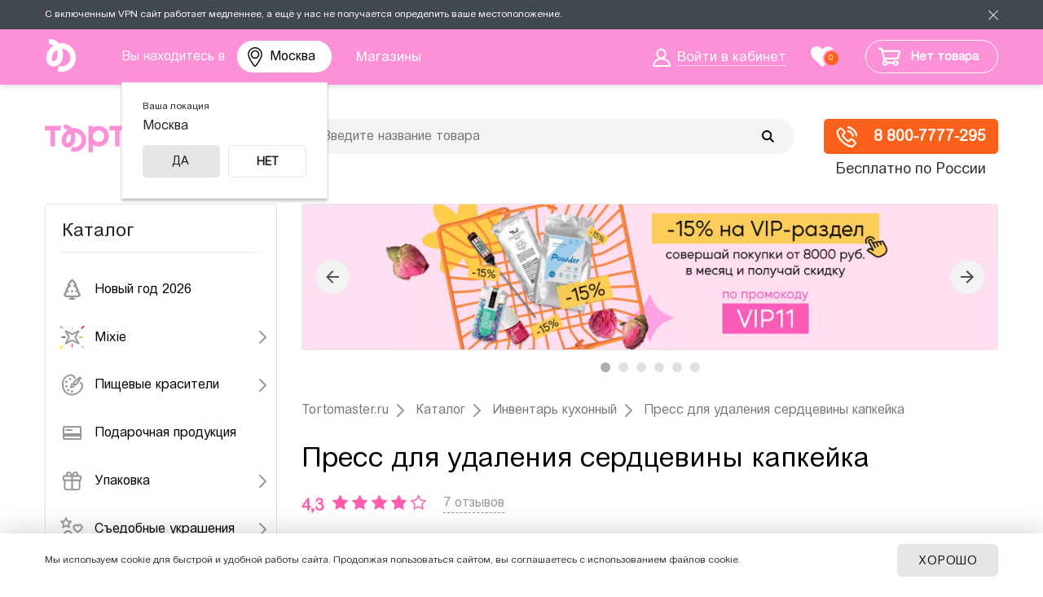

--- FILE ---
content_type: text/css
request_url: https://sochi.tortomaster.ru/bitrix/cache/css/s1/tort_adapt_new_2024/page_e6dfa9270b449b4999ab9dd5fca79473/page_e6dfa9270b449b4999ab9dd5fca79473_v1.css?1762756394642
body_size: 226
content:


/* Start:/bitrix/templates/tort_adapt_new_2024/components/bitrix/breadcrumb/.default/style.css?1723423390412*/
.bx-breadcrumb {
	margin: 0;
	padding: 10px 0 22px;
	overflow: hidden;
	line-height: 26px;
}
.bx-breadcrumb .bx-breadcrumb-item {
	float: left;
	white-space: nowrap;
	vertical-align: middle;
	margin-right: 10px;
}
.bx-breadcrumb .bx-breadcrumb-item span.sep {
	display: inline-block;
	margin-right: 8px;
}
.bx-breadcrumb .bx-breadcrumb-item a {border-bottom: none;}
.bx-breadcrumb .bx-breadcrumb-item a:hover {}

/* End */
/* /bitrix/templates/tort_adapt_new_2024/components/bitrix/breadcrumb/.default/style.css?1723423390412 */


--- FILE ---
content_type: image/svg+xml
request_url: https://msk.tortomaster.ru/upload/uf/231/23163fbdf1c70fa12f55879a7ad13728.svg
body_size: 1239
content:
<?xml version="1.0" encoding="UTF-8"?>
<!DOCTYPE svg PUBLIC "-//W3C//DTD SVG 1.1//EN" "http://www.w3.org/Graphics/SVG/1.1/DTD/svg11.dtd">
<!-- Creator: CorelDRAW 2020 (64-Bit) -->
<svg xmlns="http://www.w3.org/2000/svg" xml:space="preserve" width="8mm" height="6mm" version="1.1" style="shape-rendering:geometricPrecision; text-rendering:geometricPrecision; image-rendering:optimizeQuality; fill-rule:evenodd; clip-rule:evenodd"
viewBox="0 0 800 600"
 xmlns:xlink="http://www.w3.org/1999/xlink"
 xmlns:xodm="http://www.corel.com/coreldraw/odm/2003">
 <defs>
  <style type="text/css">
   <![CDATA[
    .str0 {stroke:#9D9E9E;stroke-width:7.62;stroke-miterlimit:22.9256}
    .fil0 {fill:#9D9E9E;fill-rule:nonzero}
   ]]>
  </style>
 </defs>
 <g id="Слой_x0020_1">
  <metadata id="CorelCorpID_0Corel-Layer"/>
  <path class="fil0 str0" d="M530.49 558.39c-3.64,5.07 -9.53,8.09 -15.76,8.09l-344.06 0c-78.47,0 -113,-43.28 -126.61,-69.07 -21.63,-41.02 -20.45,-91.56 2.95,-125.75 27.63,-40.37 89.81,-58.94 138.61,-41.4 43.37,15.6 64.41,55.65 59.24,112.79 -4.15,45.82 -50.35,68.4 -91.65,66.63 -31.07,-1.43 -64.24,-16.62 -64.18,-54.96 0.05,-37.45 24.62,-56.5 45.65,-61.45 13.77,-3.23 32.49,-1.73 39.94,13.17 10.9,21.8 0.91,36.79 -10.95,43 -1.74,0.91 -17.17,8.53 -24.05,-4.04 -4.66,-8.52 -15.35,-11.65 -23.87,-6.97 -8.52,4.66 -11.64,15.34 -6.97,23.87 13.71,25.03 43.65,32.72 71.21,18.3 27.97,-14.65 45.92,-50.23 26.09,-89.89 -13.48,-26.95 -45.42,-39.7 -79.46,-31.67 -36.16,8.51 -72.68,41.37 -72.77,95.62 -0.07,51.23 39.2,87.46 97.74,90.15 57.57,2.69 122.18,-31.01 128.3,-98.59 6.65,-73.51 -23.37,-127.84 -82.37,-149.05 -29.43,-10.58 -61.98,-11.11 -92.16,-3.48l153.58 -201.64c42.52,-57.67 109.33,-54.34 153.41,-26.85 34.41,21.46 64.94,64.93 38.46,117.15l-144.14 202.25c-5.64,7.91 -3.8,18.89 4.12,24.53 3.09,2.2 6.66,3.26 10.19,3.26 5.49,0 10.9,-2.56 14.33,-7.38l111.61 -156.59c0.86,0.12 1.72,0.26 2.62,0.26l303.59 0 -222.64 309.71zm259.83 -328.77c-5.1,-9.94 -15.2,-16.11 -26.37,-16.11l-292.16 0 8.4 -11.78 1.27 -2.08c36.06,-69.25 0.62,-132.42 -50.5,-164.29 -59.21,-36.93 -147.04,-36.48 -200.16,35.6l-214.8 282c-1.65,2.16 -2.65,4.58 -3.17,7.07 -25.53,44.17 -25.79,104.66 0.12,153.79 29.44,55.82 86.93,87.83 157.72,87.83l344.06 0c17.52,0 34.08,-8.49 44.32,-22.72l228.96 -318.51c6.52,-9.06 7.4,-20.87 2.31,-30.8z"/>
 </g>
</svg>


--- FILE ---
content_type: image/svg+xml
request_url: https://msk.tortomaster.ru/bitrix/templates/tort_adapt_new_2024/images/star-big.svg
body_size: 319
content:
<svg width="20" height="18" viewBox="0 0 20 18" fill="none" xmlns="http://www.w3.org/2000/svg">
<path d="M9.63588 0.713488C9.7876 0.416194 10.2124 0.416194 10.3641 0.713488L12.9032 5.68878C12.9626 5.80517 13.074 5.88615 13.2031 5.90668L18.7195 6.78401C19.0491 6.83644 19.1804 7.24044 18.9445 7.47661L14.9973 11.4288C14.905 11.5213 14.8624 11.6523 14.8828 11.7814L15.7531 17.2989C15.8051 17.6286 15.4614 17.8783 15.1639 17.727L10.1854 15.1943C10.0689 15.135 9.93111 15.135 9.81465 15.1943L4.8361 17.727C4.53861 17.8783 4.19495 17.6286 4.24695 17.2989L5.11721 11.7814C5.13757 11.6523 5.095 11.5213 5.00266 11.4288L1.05548 7.47661C0.819625 7.24044 0.950894 6.83644 1.28052 6.78401L6.79692 5.90668C6.92597 5.88615 7.03743 5.80517 7.09683 5.68878L9.63588 0.713488Z" fill="#FF5FAC"/>
</svg>


--- FILE ---
content_type: image/svg+xml
request_url: https://msk.tortomaster.ru/bitrix/templates/tort_adapt_new_2024/images/star-gray.svg
body_size: 318
content:
<svg width="16" height="15" viewBox="0 0 16 15" fill="none" xmlns="http://www.w3.org/2000/svg">
<path d="M7.63588 0.713488C7.7876 0.416194 8.2124 0.416194 8.36412 0.713488L10.3036 4.51398C10.363 4.63037 10.4745 4.71135 10.6035 4.73187L14.8174 5.40205C15.147 5.45447 15.2783 5.85848 15.0424 6.09464L12.0273 9.11364C11.9349 9.2061 11.8924 9.33713 11.9127 9.46621L12.5775 13.6809C12.6295 14.0106 12.2858 14.2603 11.9883 14.1089L8.18535 12.1743C8.06889 12.115 7.93111 12.115 7.81465 12.1743L4.01167 14.1089C3.71418 14.2603 3.37052 14.0106 3.42252 13.6809L4.08729 9.46621C4.10765 9.33713 4.06507 9.2061 3.97273 9.11365L0.957597 6.09464C0.721737 5.85848 0.853006 5.45447 1.18263 5.40205L5.39646 4.73187C5.52551 4.71135 5.63697 4.63037 5.69637 4.51398L7.63588 0.713488Z" fill="#979797"/>
</svg>


--- FILE ---
content_type: image/svg+xml
request_url: https://sochi.tortomaster.ru/bitrix/templates/tort_adapt_new_2024/images/logo-small.svg
body_size: 895
content:
<?xml version="1.0" encoding="UTF-8"?>
<!DOCTYPE svg PUBLIC "-//W3C//DTD SVG 1.1//EN" "http://www.w3.org/Graphics/SVG/1.1/DTD/svg11.dtd">
<!-- Creator: CorelDRAW 2021.5 -->
<svg xmlns="http://www.w3.org/2000/svg" xml:space="preserve" width="13.6075mm" height="14.9858mm" version="1.1" style="shape-rendering:geometricPrecision; text-rendering:geometricPrecision; image-rendering:optimizeQuality; fill-rule:evenodd; clip-rule:evenodd"
viewBox="0 0 8.9 9.81"
 xmlns:xlink="http://www.w3.org/1999/xlink"
 xmlns:xodm="http://www.corel.com/coreldraw/odm/2003">
 <defs>
  <style type="text/css">
   <![CDATA[
    .fil0 {fill:white;fill-rule:nonzero}
   ]]>
  </style>
 </defs>
 <g id="Слой_x0020_1">
  <metadata id="CorelCorpID_0Corel-Layer"/>
  <path class="fil0" d="M4.71 2.89c0.33,0.98 0.39,2.03 0.12,3.03 -0.25,0.93 -0.84,1.77 -1.74,2.16 -0.64,0.27 -1.37,0.24 -1.97,-0.12 -0.5,-0.3 -0.84,-0.75 -1,-1.33 -0.08,-0.29 -0.13,-0.58 -0.13,-0.87 -0.01,-1.57 0.91,-2.96 2.2,-3.77 0,-0 0,-0 0,-0 0,-0 0,-0 0,-0 0,-0 -0,-0 -0,-0 -0,-0 -0,-0 -0,-0 -0.36,-0.28 -0.77,-0.44 -1.23,-0.47 -0.05,-0 -0.08,-0.01 -0.1,-0.02 -0.03,-0.02 -0.05,-0.06 -0.05,-0.1 -0.02,-0.38 -0.03,-0.77 -0.05,-1.15 0,-0 -0,-0.03 -0.01,-0.08 -0.01,-0.09 0.04,-0.14 0.14,-0.15 1.17,-0.05 2.12,0.36 2.92,1.3 0,0 0.01,0.01 0.01,0 0.99,-0.17 1.92,-0.02 2.79,0.45 2.19,1.16 2.93,3.97 1.6,6.07 -1.01,1.59 -2.9,2.32 -4.71,1.82 -0.11,-0.03 -0.15,-0.08 -0.12,-0.19 0.12,-0.43 0.25,-0.86 0.37,-1.29 0.03,-0.1 0.11,-0.1 0.19,-0.08 1.06,0.29 2.17,-0.11 2.81,-1 0.38,-0.52 0.54,-1.12 0.49,-1.78 -0.03,-0.44 -0.17,-0.84 -0.41,-1.21 -0.48,-0.75 -1.27,-1.18 -2.15,-1.22 -0.01,-0 -0.01,0 -0.01,0.01zm-3 3.4c0.1,0.24 0.35,0.39 0.61,0.35 0.26,-0.05 0.49,-0.26 0.65,-0.46 0.14,-0.18 0.24,-0.41 0.31,-0.63 0.21,-0.72 0.14,-1.53 -0.13,-2.23 -0,-0.01 -0.01,-0.01 -0.01,-0 -0.87,0.51 -1.58,1.46 -1.53,2.52 0.01,0.17 0.04,0.33 0.11,0.47z"/>
 </g>
</svg>


--- FILE ---
content_type: image/svg+xml
request_url: https://msk.tortomaster.ru/bitrix/templates/tort_adapt_new_2024/images/smile_new.svg
body_size: 822
content:
<?xml version="1.0" encoding="UTF-8"?>
<!DOCTYPE svg PUBLIC "-//W3C//DTD SVG 1.1//EN" "http://www.w3.org/Graphics/SVG/1.1/DTD/svg11.dtd">
<!-- Creator: CorelDRAW X7 -->
<svg xmlns="http://www.w3.org/2000/svg" xml:space="preserve" width="28mm" height="28mm" version="1.1" style="shape-rendering:geometricPrecision; text-rendering:geometricPrecision; image-rendering:optimizeQuality; fill-rule:evenodd; clip-rule:evenodd"
viewBox="0 0 2800 2800"
 xmlns:xlink="http://www.w3.org/1999/xlink">
 <defs>
  <style type="text/css">
   <![CDATA[
    .str0 {stroke:#EBECEC;stroke-width:20}
    .fil0 {fill:#FEFEFE}
    .fil1 {fill:#FF5EAF}
   ]]>
  </style>
 </defs>
 <g id="Слой_x0020_1">
  <metadata id="CorelCorpID_0Corel-Layer"/>
  <circle class="fil0 str0" cx="1392" cy="1408" r="1314"/>
  <g id="_379947592">
   <path class="fil1" d="M2393 408c-548,-548 -1438,-548 -1986,-1 -547,548 -547,1438 0,1986 548,547 1438,547 1986,0 547,-548 547,-1438 0,-1985zm-154 1831c-462,463 -1216,463 -1678,1 -463,-463 -463,-1217 0,-1680 462,-462 1216,-462 1679,1 462,462 462,1216 -1,1678zm-1363 -1219c0,-90 74,-164 164,-164 91,0 165,73 165,164 0,91 -74,164 -165,164 -90,0 -164,-73 -164,-164zm744 0c0,-90 74,-164 164,-164 91,0 164,73 164,164 0,91 -73,164 -164,164 -90,0 -164,-73 -164,-164zm388 672c-101,235 -340,387 -606,387 -273,0 -512,-153 -611,-389 -16,-40 3,-87 43,-104 10,-4 20,-6 31,-6 31,0 60,19 73,49 73,177 255,291 464,291 203,0 384,-114 461,-291 17,-40 64,-59 104,-41 40,17 59,64 41,104z"/>
  </g>
  <g id="_415585368">
  </g>
  <g id="_2974400">
  </g>
  <g id="_2974640">
  </g>
  <g id="_2974592">
  </g>
  <g id="_336958032">
  </g>
  <g id="_336958344">
  </g>
  <g id="_336958368">
  </g>
  <g id="_335918640">
  </g>
  <g id="_335918352">
  </g>
  <g id="_335918472">
  </g>
  <g id="_416558560">
  </g>
  <g id="_416558704">
  </g>
  <g id="_416558344">
  </g>
  <g id="_338790200">
  </g>
  <g id="_338790128">
  </g>
 </g>
</svg>


--- FILE ---
content_type: image/svg+xml
request_url: https://msk.tortomaster.ru/upload/uf/3ad/3ada63c633cb4a62684f17e01498fa4b.svg
body_size: 1325
content:
<?xml version="1.0" encoding="UTF-8"?>
<!DOCTYPE svg PUBLIC "-//W3C//DTD SVG 1.1//EN" "http://www.w3.org/Graphics/SVG/1.1/DTD/svg11.dtd">
<!-- Creator: CorelDRAW X8 -->
<svg xmlns="http://www.w3.org/2000/svg" xml:space="preserve" width="9mm" height="9mm" version="1.1" style="shape-rendering:geometricPrecision; text-rendering:geometricPrecision; image-rendering:optimizeQuality; fill-rule:evenodd; clip-rule:evenodd"
viewBox="0 0 900 900"
 xmlns:xlink="http://www.w3.org/1999/xlink">
 <defs>
  <style type="text/css">
   <![CDATA[
    .str0 {stroke:#979797;stroke-width:20}
    .fil0 {fill:#979797}
   ]]>
  </style>
 </defs>
 <g id="Слой_x0020_1">
  <metadata id="CorelCorpID_0Corel-Layer"/>
  <g id="_2150761922336">
   <path class="fil0 str0" d="M816 411l-53 -51c-5,-4 -11,-8 -18,-10 -1,-2 -4,-3 -6,-4l-48 -13c2,-4 4,-9 5,-14 10,-39 -11,-80 -49,-92 -6,-2 -12,-3 -18,-3 -18,0 -33,7 -44,13 -7,-15 -19,-36 -45,-45 -7,-2 -15,-3 -22,-3 -31,0 -60,20 -72,49 -4,13 -5,24 -5,33 -4,1 -9,2 -12,3l-268 72c-1,0 -1,0 -2,1 -7,2 -15,6 -20,11l-53 50c-8,8 -12,18 -10,27 2,9 9,17 19,21l54 22 0 205c0,17 12,36 27,44l251 130c7,4 16,6 26,6 9,0 18,-2 25,-6l252 -130c15,-8 26,-27 26,-44l0 -204 51 -21c10,-4 17,-12 19,-21 1,-9 -2,-19 -10,-26zm-341 -161c7,-18 24,-30 43,-30 4,0 9,0 13,2 16,5 24,23 29,34 3,8 6,14 13,16 2,1 4,1 5,1 0,0 0,0 0,0 6,0 10,-2 17,-6 8,-5 21,-12 34,-12 3,0 6,1 8,1 22,8 35,32 29,55 -3,12 -9,21 -21,30 -20,16 -90,44 -109,46 -13,-11 -55,-77 -61,-101 -4,-14 -4,-25 0,-36zm-38 54c3,-1 6,-2 10,-2 7,18 21,42 33,61 14,23 24,35 31,43l-58 17 -220 -64 204 -55zm-277 76c4,-3 10,-5 16,-5 2,0 4,0 4,1l247 72 -58 77c-1,2 -6,4 -9,4 -2,0 -3,0 -4,-1l-246 -99 50 -49zm30 319c-5,-2 -10,-11 -10,-16l0 -192 164 66c5,2 10,3 16,3 0,0 0,0 0,0 13,0 27,-6 34,-17l43 -57 0 342 -247 -129zm535 -16c0,5 -5,14 -10,16l-247 129 0 -335 40 52c7,11 21,17 34,17 6,0 11,-1 15,-3l168 -68 0 192 0 0zm-179 -153c-1,1 -2,1 -4,1 -4,0 -8,-2 -10,-4l-57 -77 247 -72c0,-1 2,-1 4,-1 5,0 12,2 15,5l51 49 -246 99z"/>
   <path class="fil0 str0" d="M239 230c25,14 98,32 129,32 7,0 12,-1 16,-3 4,-2 15,-8 38,-60 10,-23 21,-55 23,-74 2,-13 2,-33 -10,-54 -14,-24 -39,-39 -67,-39 -11,0 -23,3 -33,8 -23,11 -32,35 -37,51 -8,-4 -20,-7 -34,-7 -10,0 -20,2 -29,7 -35,18 -50,61 -34,99 10,22 27,34 38,40zm10 -112c5,-2 10,-3 15,-3 12,0 23,4 30,7 6,2 9,4 13,4 3,0 6,-1 8,-2 7,-4 9,-10 12,-19 3,-11 8,-30 22,-38 6,-3 13,-4 19,-4 17,0 32,9 40,23 6,11 8,21 7,36 -3,26 -33,96 -45,109 -1,0 -1,0 -2,0 -25,0 -94,-17 -113,-28 -13,-7 -20,-15 -25,-26 -10,-22 -1,-48 19,-59z"/>
  </g>
  <g id="_2150761921344">
  </g>
  <g id="_2150761921216">
  </g>
  <g id="_2150761921472">
  </g>
  <g id="_2150761922016">
  </g>
  <g id="_2150761919296">
  </g>
  <g id="_2150761919264">
  </g>
  <g id="_2150761919680">
  </g>
  <g id="_2150761919136">
  </g>
  <g id="_2150761918912">
  </g>
  <g id="_2150761919840">
  </g>
  <g id="_2150761917696">
  </g>
  <g id="_2150761917856">
  </g>
  <g id="_2150761917952">
  </g>
  <g id="_2150761917088">
  </g>
  <g id="_2150761917984">
  </g>
 </g>
</svg>


--- FILE ---
content_type: image/svg+xml
request_url: https://msk.tortomaster.ru/bitrix/templates/tort_adapt/images/vk-icon.svg
body_size: 1059
content:
<?xml version="1.0" encoding="UTF-8"?>
<!DOCTYPE svg PUBLIC "-//W3C//DTD SVG 1.1//EN" "http://www.w3.org/Graphics/SVG/1.1/DTD/svg11.dtd">
<!-- Creator: CorelDRAW -->
<svg xmlns="http://www.w3.org/2000/svg" xml:space="preserve" width="100%" height="100%" style="shape-rendering:geometricPrecision; text-rendering:geometricPrecision; image-rendering:optimizeQuality; fill-rule:evenodd; clip-rule:evenodd"
viewBox="0 0 1.05833 1.05833"
 xmlns:xlink="http://www.w3.org/1999/xlink">
 <defs>
  <style type="text/css">
   <![CDATA[
    .str0 {stroke:#A0A3A7;stroke-width:0.10583}
    .fil0 {fill:none}
    .fil1 {fill:#A0A3A7}
   ]]>
  </style>
 </defs>
 <g id="Layer_x0020_1">
  <metadata id="CorelCorpID_0Corel-Layer"/>
  <path class="fil0 str0" d="M0.37041 0.05292l0.3175 0c0.17532,0 0.3175,0.14218 0.3175,0.3175l0 0.3175c0,0.17531 -0.14218,0.31749 -0.3175,0.31749l-0.3175 1e-005c-0.17531,-1e-005 -0.31749,-0.14219 -0.31749,-0.31751l-1e-005 -0.31749c1e-005,-0.17532 0.14219,-0.3175 0.31751,-0.3175z"/>
  <path class="fil1" d="M0.53726 0.70113c0,0 0.01032,-0.00111 0.01561,-0.0068 0.00487,-0.00524 0.00471,-0.01505 0.00471,-0.01505 0,0 -0.00066,-0.04593 0.02064,-0.05268 0.02103,-0.00667 0.048,0.0444 0.0766,0.06403 0.02164,0.01484 0.0381,0.01159 0.0381,0.01159l0.07646 -0.00106c0,0 0.04001,-0.00249 0.02103,-0.03392 -0.00156,-0.00259 -0.01106,-0.02328 -0.05689,-0.0658 -0.04794,-0.04453 -0.04154,-0.03731 0.01625,-0.1143 0.03519,-0.04691 0.04924,-0.07554 0.04485,-0.08779 -0.00416,-0.01168 -0.03006,-0.00858 -0.03006,-0.00858l-0.08612 0.00053c0,0 -0.00638,-0.00085 -0.01111,0.00198 -0.00463,0.00275 -0.00759,0.00923 -0.00759,0.00923 0,0 -0.01365,0.03627 -0.0318,0.06712 -0.03836,0.06511 -0.05371,0.06858 -0.05995,0.06451 -0.01458,-0.00942 -0.01093,-0.03784 -0.01093,-0.05805 0,-0.0631 0.00955,-0.0894 -0.01865,-0.0962 -0.00937,-0.00228 -0.01625,-0.00376 -0.04019,-0.004 -0.03073,-0.00033 -0.05674,6e-005 -0.07145,0.00729 -0.00979,0.00479 -0.01738,0.01548 -0.01278,0.01609 0.00572,0.00077 0.0186,0.00349 0.0254,0.01278 0.00886,0.01201 0.00855,0.03897 0.00855,0.03897 0,0 0.00508,0.07427 -0.01185,0.0835 -0.01159,0.00635 -0.02752,-0.00659 -0.0617,-0.06567 -0.01157,-0.02048 -0.02197,-0.04188 -0.03076,-0.06368 -0.00879,-0.0218 -0.00253,-0.00628 -0.00709,-0.00961 -0.00399,-0.00265 -0.0085,-0.00448 -0.01322,-0.00534l-0.08187 0.00055c0,0 -0.01225,0.00032 -0.01677,0.00566 -0.00402,0.00476 -0.00032,0.01458 -0.00032,0.01458 0,0 0.06406,0.14989 0.1366,0.22543 0.06652,0.06924 0.14205,0.06472 0.14205,0.06472l0.03425 -1e-005 0 -2e-005z"/>
 </g>
</svg>


--- FILE ---
content_type: image/svg+xml
request_url: https://msk.tortomaster.ru/bitrix/templates/tort_adapt_new_2024/images/vote-down-icon.svg
body_size: 816
content:
<svg width="17" height="18" viewBox="0 0 17 18" fill="none" xmlns="http://www.w3.org/2000/svg">
<path d="M0.554625 8.52493C0.197625 9.00982 7.34008e-07 9.60392 6.7997e-07 10.222C5.94234e-07 11.2028 0.533375 12.131 1.39188 12.6487C1.61289 12.7819 1.86452 12.8521 2.12075 12.8518L7.2165 12.8518L7.089 15.5362C7.05925 16.1849 7.28237 16.8009 7.71587 17.2705C7.92862 17.5019 8.18528 17.6861 8.47 17.8116C8.75473 17.937 9.06146 18.0012 9.37125 18C10.4762 18 11.4537 17.2355 11.747 16.1412L13.5724 9.34837L16.32 9.34837C16.6961 9.34837 17 9.03603 17 8.64943L17 0.698944C17 0.312342 16.6961 -2.65656e-08 16.32 -5.94475e-08L3.54238 -1.1765e-06C3.34688 -1.19359e-06 3.15563 0.039315 2.97925 0.117947C1.96775 0.561339 1.31538 1.57699 1.31538 2.70404C1.31538 2.97925 1.35363 3.25009 1.43013 3.51219C1.07313 3.99708 0.875501 4.59119 0.875501 5.20931C0.875501 5.48452 0.913751 5.75536 0.990251 6.01747C0.63325 6.50236 0.435626 7.09646 0.435626 7.71459C0.439876 7.9898 0.478125 8.26282 0.554625 8.52493ZM15.47 1.57262L15.47 7.77575L13.7488 7.77575L13.7488 1.57262L15.47 1.57262ZM1.9465 9.28284L2.41188 8.86785L2.1165 8.31306C2.01919 8.13031 1.96873 7.9251 1.96988 7.71677C1.96988 7.35638 2.12288 7.01346 2.38638 6.77757L2.85175 6.36257L2.55638 5.80778C2.45906 5.62503 2.40861 5.41983 2.40975 5.2115C2.40975 4.8511 2.56275 4.50819 2.82625 4.27229L3.29163 3.85729L2.99625 3.30251C2.89894 3.11976 2.84848 2.91455 2.84963 2.70622C2.84963 2.21696 3.13013 1.77575 3.56363 1.57481L12.3888 1.57481L12.3888 7.84564L10.2744 15.7197C10.2199 15.9215 10.1028 16.0996 9.941 16.2269C9.77918 16.3542 9.5814 16.4238 9.37762 16.4252C9.21612 16.4252 9.05675 16.3771 8.92925 16.2788C8.71888 16.1172 8.60625 15.8726 8.619 15.6127L8.823 11.2792L2.142 11.2792C1.76375 11.0411 1.53 10.6392 1.53 10.222C1.53 9.86166 1.683 9.52092 1.9465 9.28284Z" fill="#B2B2B2"/>
</svg>


--- FILE ---
content_type: image/svg+xml
request_url: https://msk.tortomaster.ru/upload/uf/735/Scale.svg
body_size: 791
content:
<?xml version="1.0" encoding="UTF-8"?>
<svg width="35px" height="35px" viewBox="0 0 35 35" version="1.1" xmlns="http://www.w3.org/2000/svg" xmlns:xlink="http://www.w3.org/1999/xlink">
    <!-- Generator: Sketch 47.1 (45422) - http://www.bohemiancoding.com/sketch -->
    <title>Scale</title>
    <desc>Created with Sketch.</desc>
    <defs></defs>
    <g id="Page-1" stroke="none" stroke-width="1" fill="none" fill-rule="evenodd">
        <g id="-Contact-" transform="translate(-143.000000, -851.000000)" fill-rule="nonzero" fill="#979797">
            <g id="Group-36-Copy" transform="translate(132.000000, 248.000000)">
                <g id="Scale" transform="translate(11.000000, 603.000000)">
                    <path d="M8,8 L8,27 L27,27 L27,8 L8,8 Z M8,6 L27,6 C28.1045695,6 29,6.8954305 29,8 L29,27 C29,28.1045695 28.1045695,29 27,29 L8,29 C6.8954305,29 6,28.1045695 6,27 L6,8 C6,6.8954305 6.8954305,6 8,6 Z M17.5,15.5 C19.3907814,15.5 20.8416181,15.2851149 21.8478061,14.9033627 C21.371061,13.2273809 19.8288656,12 18,12 L17,12 C15.1711344,12 13.628939,13.2273809 13.1521939,14.9033627 C14.1583819,15.2851149 15.6092186,15.5 17.5,15.5 Z M17,10 L18,10 C21.3137085,10 24,12.6862915 24,16 C22.6666667,17 20.5,17.5 17.5,17.5 C14.5,17.5 12.3333333,17 11,16 C11,12.6862915 13.6862915,10 17,10 Z M11,19 L24,19 C24.5522847,19 25,19.4477153 25,20 L25,24 C25,24.5522847 24.5522847,25 24,25 L11,25 C10.4477153,25 10,24.5522847 10,24 L10,20 C10,19.4477153 10.4477153,19 11,19 Z M12,21 L12,23 L23,23 L23,21 L12,21 Z" id="Combined-Shape"></path>
                    <path d="M18.4486833,16.1837722 L17.4486833,13.1837722 C17.2740355,12.6598289 16.7077156,12.3766689 16.1837722,12.5513167 C15.6598289,12.7259645 15.3766689,13.2922844 15.5513167,13.8162278 L16.5513167,16.8162278 C16.7259645,17.3401711 17.2922844,17.6233311 17.8162278,17.4486833 C18.3401711,17.2740355 18.6233311,16.7077156 18.4486833,16.1837722 Z" id="Path-12"></path>
                </g>
            </g>
        </g>
    </g>
</svg>

--- FILE ---
content_type: image/svg+xml
request_url: https://msk.tortomaster.ru/bitrix/templates/tort_adapt_new_2024/images/star-big-empty.svg
body_size: 282
content:
<svg width="20" height="18" viewBox="0 0 20 18" fill="none" xmlns="http://www.w3.org/2000/svg">
<path d="M7.70369 5.99848L10 1.49885L12.2963 5.99848C12.4547 6.30886 12.7519 6.52481 13.0961 6.57954L13.2031 5.90668L13.0961 6.57954L18.0851 7.373L14.5153 10.9474C14.269 11.1939 14.1555 11.5434 14.2098 11.8876L14.8828 11.7814L14.2098 11.8876L14.9969 16.8776L10.4943 14.587C10.1837 14.429 9.8163 14.429 9.50572 14.587L5.00315 16.8776L5.79021 11.8876C5.8445 11.5434 5.73097 11.1939 5.48473 10.9474L1.91492 7.373L6.90393 6.57954L6.79692 5.90668L6.90393 6.57954C7.24806 6.52481 7.54529 6.30886 7.70369 5.99848ZM15.0801 17.4051C15.08 17.4049 15.08 17.4048 15.08 17.4047L15.0801 17.4051Z" stroke="#FF5FAC" stroke-width="1.36264"/>
</svg>


--- FILE ---
content_type: application/javascript
request_url: https://msk.tortomaster.ru/bitrix/templates/tort_adapt_new_2024/script.js?2025112710
body_size: 7374
content:
$(document).ready(function(){

	$('.slick').slick({
		autoplay: true,
		dots: true,
		infinite: true,
		fade: true,
		autoplaySpeed: 5000,
		responsive: [{
			breakpoint: 480,
			autoplaySpeed: 5000,
			settings: {
			arrows: false,
			centerMode: true,
			centerPadding: '15px',
			slidesToShow: 1
			}
		}]
	});
	$(".ajax-btn").fancybox({
		type: 'ajax',
		baseClass: 'fancy-ajax-form',
		padding: 30,
		beforeLoad: function(){
			this.src = $(this.element).data("href");
		},
		helpers: {overlay: {fixed: false}}
	});

	$(".fancybox").fancybox({
		padding: 15,
		animationEffect: false,
		toolbar: false,
		clickContent: false,
		smallBtn : true,
		hash: false,
		buttons: ['close'],
	});

	$(".fancybox-gallery").fancybox({
		padding: 15,
		animationEffect: false,
		toolbar: false,
		clickContent: false,
		smallBtn : true,
		hash: false,
		buttons: ['close'],
		slideClass : 'catalog-element-modal-helper'
	});


	$('.fancybox-modal').fancybox({
		buttons: [],
		arrows: false,
		toolbar: false
	});

	$("body").on("submit", ".vote-form", function(ev){
		 ev.preventDefault();    
		 $('.vote-note-box').remove();
		 var data = $(this).serialize();
		 $.ajax({
			 type: "POST",
			 url: "/include/ajax/voteform.php",
			 data: data,
			 dataType: "html",
			 success: function(res){
				
				 $('.vote-vote-footer').append(res);
				 var html = $(res);
				 if (html.hasClass('vote-note-note'))
					$('input[name=vote]').remove();
			 }
		 });
	});

	$(".load-later").each(function(){
	var $this = $(this);
	if($this.data("src"))
		$this.attr("src", $this.data("src"));
	else if($this.data("bg-src"))
		$this.css('background-image', 'url(' + $this.data("bg-src") + ')');
	});

	$("body").on("submit", ".form-notify-recipes form", function(ev){
		ev.preventDefault();
		var data = $(this).serialize();
		$.ajax({
			type: "POST",
			url: "/include/ajax/notify-recipes.php",
			data: data,
			dataType: "html",
			success: function(data){
				$(".fancybox-inner").html(data);
			}
		});
	});

	formatPhone($("#ORDER_PROP_3"));
	formatPhone($("#phone-input"));
	BX.addCustomEvent('onAjaxSuccess', function(){
		formatPhone($("#ORDER_PROP_3"));
	});

	if ($(window).width() <= '1024') {
	var click;
	$(".prices-inner").click(function(){
		$(this).find(".catalog-count-discounts").toggle();
		click = '.prices-inner';
	});

	$(".site-wrapper").click(function(){
		if(click != '.prices-inner')
		$(".catalog-section .catalog-count-discounts").hide();
		click = '';
	});

	$('.reviews-slider').on('swipe', function(event, slick, direction){
		window.stopSwipe = true; //Чтобы не срабатывал свайп для меню
	});
	$('.slider-articles').on('swipe', function(event, slick, direction){
		window.stopSwipe = true; //Чтобы не срабатывал свайп для меню
	});
	$('.slider-actions-wrapper').on('swipe', function(event, slick, direction){
		window.stopSwipe = true;
	});
	$('.catalog-section-slider').on('swipe', function(event, slick, direction){
		window.stopSwipe = true;
	});

	//Боковое меню на телефонах/планшетах
	delete Hammer.defaults.cssProps.userSelect;
	var hammertime = new Hammer(document.body, {
		enable: true,
		recognizers: [
			[Hammer.Swipe, { direction: Hammer.DIRECTION_HORIZONTAL }]
		],
		inputClass: Hammer.TouchInput
	});

	hammertime.on('swiperight', function(ev) {
		//Не показываем меню при свайпе в карусели
		if($(ev.target).parents(".owl-carousel").length)
		return true;
		if(!window.stopSwipe)
		showMobileMenu();
		else
		window.stopSwipe = false;
	});

	hammertime.on('swipeleft', function(ev) {
		if(!window.stopSwipe)
		hideMobileMenu();
		else
		window.stopSwipe = false;
	});
	
	$(".mobile-sidebar-close, #blackBg").click(function(ev){
		ev.preventDefault();
		if($("body").is(".margined")) {
		hideMobileMenu();
		}
	});

	$(".menu-catalog-mobile .mobile-leftmenu-switcher").click(function(ev){
		ev.preventDefault();
		$(".menu-catalog-mobile #vertical-multilevel-menu").slideToggle();
	$(".menu-catalog-mobile span.icon").toggleClass('active');
	});
	
	$('.menu-catalog-mobile #vertical-multilevel-menu > li').find('ul.root-item').parent().append('<div class="icon-down"></div>');
	$('.menu-catalog-mobile #vertical-multilevel-menu > li.root-item-selected').find('ul.root-item').parent().append('<div class="icon-down active"></div>');

	$(".icon-down").click(function(ev){
		ev.preventDefault();
		$(this).parent().toggleClass("root-item-selected");
		$(this).parent().toggleClass("root-item");
		$(this).toggleClass("active");
	});

	$(".mobile-catalog-sort").change(function(){
		location.replace($(this).find("option:selected").data("href"));
	});
	
	$("body").on("click", "#location-input", function(){
		$(this).val("");
		$("#location").addClass("active");
		$(".mobile-menu-switcher").removeClass("open").addClass("arrow");
	});
	}
	
	loadBasketSlider();

	if(window.location.hash == '#cat-open'){
	$(".menu-catalog-mobile #vertical-multilevel-menu").slideToggle();
	}
	
	$("body").on("click", ".catalog-sort-label", function(event){
		if(event.target.className != 'bx-filter-delete'){
			var $this = $(this);
			$this.parent().siblings().removeClass("bx-active");
			$this.parent().siblings().find(".catalog-sort-variants").slideUp({duration: 300});
			$this.parent().siblings().find(".fa-angle-up").removeClass("fa-angle-up").addClass("fa-angle-down");
			$(".bx-filter-parameters-box.bx-active .bx-filter-block").slideUp(400, function(){$(".bx-filter-parameters-box.bx-active").removeClass("bx-active");});
			$(".bx-filter-parameters-box.bx-active .fa-angle-up").removeClass("fa-angle-up").addClass("fa-angle-down");
			$this.parent().find(".catalog-sort-variants").slideToggle({duration: 300});
			if ($this.parent().hasClass("bx-active")) {
				$(this).parent().removeClass("bx-active");
				$(this).find(".fa").addClass("fa-angle-down");
				$(this).find(".fa").removeClass("fa-angle-up");
			} else {
				$(this).parent().addClass("bx-active");
				$(this).find(".fa").removeClass("fa-angle-down");
				$(this).find(".fa").addClass("fa-angle-up");
			}
		}
	});
	
	// Закрываем выпадающие списки фильтра при клике на другие объекты/пустое место
	$("body").on("click", ".site-wrapper", function(ev){
	var $block = $(ev.target);
	if(!$block.parents(".bx-filter-parameters-box").length && !$block.parents(".catalog-sort").length){
		$(".bx-filter-parameters-box.bx-active .bx-filter-block").slideUp(400, function(){$(".bx-filter-parameters-box.bx-active").removeClass("bx-active");});
		$(".bx-filter-parameters-box.bx-active .fa-angle-up").removeClass("fa-angle-up").addClass("fa-angle-down");
		$(".catalog-sort.bx-active .catalog-sort-variants").slideUp(400, function(){$(".catalog-sort.bx-active").removeClass("bx-active");});
		$(".catalog-sort.bx-active .fa-angle-up").removeClass("fa-angle-up").addClass("fa-angle-down");
	}
	});

	if(window.showArticlesSlider) {
	$('.slider-articles').slick({
	adaptiveHeight: true,
	slidesToShow: 4,
	slidesToScroll: 1,
	responsive: [
	{
		breakpoint: 1024,
		settings: {
		slidesToShow: 2,
		slidesToScroll: 1,
		infinite: true,
		arrows: true,
		adaptiveHeight: true,
		}
	},
	{
		breakpoint: 768,
		settings: {
		slidesToShow: 2,
		slidesToScroll: 1,
		arrows: true,
		adaptiveHeight: true,
		}
	},
	{
		breakpoint: 480,
		settings: {
		slidesToShow: 1,
		slidesToScroll: 1,
		dots: true,
		arrows: false,
		adaptiveHeight: true,
		}
	}
	]
	});
	}
	if(window.showReviewsSlider) {
	$('.reviews-slider').slick({
	adaptiveHeight: true,
	slidesToShow: 2,
	slidesToScroll: 1,
	// customPaging: '15px',
	responsive: [
	{
		breakpoint: 1024,
		settings: {
		slidesToShow: 2,
		slidesToScroll: 1,
		adaptiveHeight: true,
		arrows: true,
		adaptiveHeight: true,
		infinite: true
		}
	},
	{
		breakpoint: 768,
		settings: {
		slidesToShow: 2,
		slidesToScroll: 1,
		adaptiveHeight: true,
		adaptiveHeight: true,
		arrows: true
		}
	},
	{
		breakpoint: 480,
		settings: {
		slidesToShow: 1,
		slidesToScroll: 1,
		adaptiveHeight: true,
		adaptiveHeight: true,
		dots: true,
		arrows: false
		}
	}
	]
	});
	}
	
	$('body').on('submit','form[name=regform]',function(e){
		$('.agreeError').hide();
		
		if (!$("input[name=agree]").is(":checked"))
		{
			$('.agreeError').show();
			e.preventDefault();
		}
	});
	$('body').on('click','.bonus-card-new',function(){
		if (!$(this).hasClass('clicked'))
		{
			$(this).addClass('clicked');
			$.ajax({
				type: "POST",
				url: "/include/ajax/bonuscard.php",
				data: {"new":"y"},
				success: function(){
					$.fancybox.close();
					location.reload();
				}
			});
		}
	});	

	
	
});

function add2cart(link){
	var link = $(link);     
	if(!link.is(".inactive")) {
		ym(18337204, 'reachGoal', 'ADD2BASKET');
		link.addClass("inactive");
		link.html('В корзине');
		link.after('<div class="ajax-loader"></div>');
		var addbasketid = link.attr('id');
		var quantity = parseInt(link.prev().find("input").val());
		addbasketid = 'ajaxaction=add&ajaxaddid=' + addbasketid + '&QUANTITY=' + quantity;
		$.ajax({
			type: "POST",
			url: "/include/ajax/basket.php",
			data: addbasketid,
			dataType: "html",
			success: function(fillter){
				let result = JSON.parse(fillter);
				let $total = link.siblings(".cart-total");
				if(!$total.length)
					link.after('<div class="cart-total">' + result.total + '</div>');
				else
					$total.html(result.total);
				if (app.basket != undefined) {
					app.basket().reload(false);
					$(".ajax-loader").remove();
					link.removeClass("inactive");
				} else if (window.location.pathname == '/personal/cart/') {
					window.location.reload();
				} else {
					$.get("/include/ajax/smallBasket.php", function(data) {
						$(".top-basket").html(data);
					});   
					$(".ajax-loader").remove();
					link.removeClass("inactive");
				}
			}
		});
	}
	return false;
}

function showMobileMenu() {
	$('body').removeClass('mobileDownloader__inited mobileDownloader__showed');
	$('body').addClass('menu_showed');
	if ($(window).width() <= '1024') {
		if(!$("body").is(".margined")) {
			$("body").addClass("margin-ready");
			$(".mobile-sidebar").animate({
			left: '0',
			},
			200,
			function(){
			$("body").addClass("margined");
			bodyFixPosition();
			});
			$(".site-footer").animate({
			marginLeft: '0',
			},
			200
			);
		}
		$(".mobile-menu-switcher").addClass("open");
		$("#blackBg").fadeIn(400);
	}
}

function hideMobileMenu() {
	$('body').removeClass('menu_showed');
	// hide menu
	if ($(window).width() <= '1024') {
		if($("body").is(".margined")) {
			$(".mobile-sidebar").animate({left: '-100%',},500,function(){
				$("body").removeClass("margined");
				$("body").removeClass("margin-ready");
				bodyUnfixPosition()
			});
			$(".site-footer").animate({
			marginLeft: '0',
			},
			500
			);
		}
		$("#blackBg").fadeOut(700);
		$(".mobile-menu-switcher").removeClass("open").removeClass("arrow");
		$("#location").removeClass("active");
	}
}

function showAlertWindow(text){
	$.fancybox.open(
		'<div class="fancy-alert">'+text+'<div class="fancy-alert-btn"><a href="javascript:void(0)" class="btn yellow-btn" onClick="$.fancybox.close();">ОК</a></div></div>',
		{
			baseClass: 'fancy-ajax-form',
			smallBtn: false,
			toolbar: false,
			helpers: {overlay: {fixed: true}}
		}
	);
}

function formatPhone($input){
	var id = $input.attr("id"),
		value = $input.val();
	if(id){
		if(!$("#phone-flag").length){
			$input.after('<span id="phone-flag"></span>');
			if ($('#ID_PAY_SYSTEM_ID_26').length && $('#ID_PAY_SYSTEM_ID_26').prop('checked')) {
				$input.mask('+7 (999) 999-99-99');

			} else {
				new BX.PhoneNumber.Input({
					node: BX(id),
					forceLeadingPlus: true, // принудительно установить +
					flagNode: BX('phone-flag'), //
					flagSize: 16, // Размер флага [16, 24, 32]
					defaultCountry: 'ru', // Страна по-умолчанию
					onChange: function(e) { // вызывается при изменении значения
						if(e.value.indexOf('8') === 0)
						BX(id).value = '+7' + e.value.substring(1);
						else if(e.value.indexOf('7') === 0)
						BX(id).value = '+' + e.value;
						BX(id).setAttribute('data-rvalue', e.value);
					},
					onInitialize: function() {  
						var val = BX(id).value;
						if(val.indexOf('8') === 0)
						BX(id).value = '+7' + val.substring(1);
						else if(val.indexOf('7') === 0)
						BX(id).value = '+' + val;
						BX(id).setAttribute('data-rvalue', val);
					}
				});
			}
		}
	}
}

// 1. Фиксация <body>
function bodyFixPosition() {

	setTimeout( function() {
	/* Ставим необходимую задержку, чтобы не было «конфликта» в случае, если функция фиксации вызывается сразу после расфиксации (расфиксация отменяет действия расфиксации из-за одновременного действия) */

	if ( !document.body.hasAttribute('data-body-scroll-fix') ) {

		// Получаем позицию прокрутки
		let scrollPosition = window.pageYOffset || document.documentElement.scrollTop;

		// Ставим нужные стили
		document.body.setAttribute('data-body-scroll-fix', scrollPosition); // Cтавим атрибут со значением прокрутки
		document.body.style.overflow = 'hidden';
		document.body.style.position = 'fixed';
		document.body.style.top = '-' + scrollPosition + 'px';
		document.body.style.left = '0';
		document.body.style.width = '100%';

	}

	}, 15 ); /* Можно задержку ещё меньше, но у меня работало хорошо именно с этим значением на всех устройствах и браузерах */

}

// 2. Расфиксация <body>
function bodyUnfixPosition() {

	if ( document.body.hasAttribute('data-body-scroll-fix') ) {

	// Получаем позицию прокрутки из атрибута
	let scrollPosition = document.body.getAttribute('data-body-scroll-fix');

	// Удаляем атрибут
	document.body.removeAttribute('data-body-scroll-fix');

	// Удаляем ненужные стили
	document.body.style.overflow = '';
	document.body.style.position = '';
	document.body.style.top = '';
	document.body.style.left = '';
	document.body.style.width = '';

	// Прокручиваем страницу на полученное из атрибута значение
	window.scroll(0, scrollPosition);

	}

}

function loadBasketSlider(){
	$('.owl-carousel').owlCarousel({
	loop:true,
	nav:true,
	// center: true,
	autoWidth:true,
	responsive:{
		0:{
			items:2,
			center: true
		},
		600:{
			items:2,
			center: true
		},
		736:{
			items:2,
			center: false,
			autoWidth:false
		},
		1024:{
			items:3,
			center: false,
			autoWidth:false
		}
	}
});
	$('.catalog-section-slider').on('swipe', function(event, slick, direction){
	window.stopSwipe = true;
	console.log('stopSwipe');
	});
}

function getCookie(name) {
	let matches = document.cookie.match(new RegExp(
	"(?:^|; )" + name.replace(/([\.$?*|{}\(\)\[\]\\\/\+^])/g, '\\$1') + "=([^;]*)"
	));
	return matches ? decodeURIComponent(matches[1]) : undefined;
}

function setCookie(name, value, options) {
	options = options || {};

	let expires = options.expires;

	if (typeof expires == "number" && expires) {
		let d = new Date();
		d.setTime(d.getTime() + expires * 1000);
		expires = options.expires = d;
	}
	if (expires && expires.toUTCString) {
		options.expires = expires.toUTCString();
	}
	options.path = '/';
	value = encodeURIComponent(value);

	let updatedCookie = name + "=" + value;

	for (let propName in options) {
		updatedCookie += "; " + propName;
		let propValue = options[propName];
		if (propValue !== true) {
			updatedCookie += "=" + propValue;
		}
	}
	document.cookie = updatedCookie;
}

function add2favorites(span){
	link = $(span);     
	if(!link.is(".inactive")) {
	link.addClass("inactive");
	var addbasketid = link.attr('id');
	$.ajax({
		type: "POST",
		url: "/include/ajax/favorites.php",
		data: "ajaxaddid=" + addbasketid + '&ajaxaction=' + link.data('action'),
		dataType: "html",
		success: function(data){
		if(data)
			alert(data);
		else {
			link.toggleClass('added');
			setTimeout('link.removeClass("inactive")',500);
			if(link.data('action') == 'add'){
			// VK.Retargeting.ProductEvent(4203, "add_to_wishlist", {"products" : [{"id":addbasketid}]});
			link.data('action', 'remove');
			if(link.is(".add2favorites-detail"))
				link.html('В избранном');
			}
			else {
			if($("body").is(".full")) {
				link.parent().remove();
			}
			link.data('action', 'add');
			if(link.is(".add2favorites-detail"))
				link.html('В избранное');
			}
			$.get(
			"/include/favorites_header.php",
			function(data2){
			$("#favorites-container").html(data2);
			});   
		}
		}
	});
	}
}

function changeQuantity(span){
	var val;
	var $this = $(span);
	var $input = $this.parent().find("input");
	val = parseInt($input.val());
	var ratio = $input.data("ratio");
	if(!ratio)
	ratio = 1;
	if($this.is(".plus"))
	val = val + ratio;
	else
	val = val - ratio;
	if(val < ratio)
	val = ratio;
	if(val <= ratio)
	$this.parent().find(".minus").addClass("inactive");
	else
	$this.parent().find(".minus").removeClass("inactive");
	$input.val(val);
	var id = $input.data("id");
	if(id){
	if(val >= $input.data("n2"))
		$("#price" + id).html($input.data("price3"));
	else if(val >= $input.data("n1"))
		$("#price" + id).html($input.data("price2"));
	else
		$("#price" + id).html($input.data("price1"));
	}
}

function toggleFilterMob(){
	$(".catalog-filter").toggle();
}

function notifyClick(el) {
	link = $(el);
	if(!link.is(".inactive")) {
	link.addClass("inactive");
	var addbasketid = link.data('id');
	$.ajax({
		type: "GET",
		url: "/include/ajax/notify.php?notify-id="+ addbasketid,
		success: function(data){
		$.fancybox.open(data, {helpers:{
			overlay : {
			locked : false // if true, the content will be locked into overlay
			}
		}, baseClass: 'fancy-form'});
		setTimeout('link.removeClass("inactive")',500);
		}
	}); 
	}
}

function submitNotifyForm(form) {
	var data = $(form).serialize();
	$.ajax({
		type: "POST",
		url: "/include/ajax/notify.php",
		data: data,
		dataType: "html",
		success: function(data){
			$(".fancybox-slide").html(data).find('.form-notify').addClass('fancybox-content');
		}
	});
	return false;
} 

function tabsClick(el) {
	$(".tab").hide();
	$($(el).attr("href")).show();
	$(".tabs a").removeClass("active");
	$(el).addClass("active");
	return false;
}

function switchMenuMob(el){
	if($(el).hasClass("arrow")) {
	$(".mobile-menu-switcher").removeClass("arrow");
	$("#location").removeClass("active");
	$(".mobile-menu-switcher").addClass("open");
	$(".mobile-sidebar").removeClass("location-active");
	} 
	else if($(el).hasClass("open")) {
	hideMobileMenu();
	$(".mobile-menu-switcher").removeClass("open");
	} else {
	showMobileMenu();
	}
	return false;
}

function openQuickOrderForm(){
	$.fancybox.open({
		type: 'ajax',
		baseClass: 'fancy-ajax-form fancy-ajax-form-full',
		src: '/include/ajax/quick-order.php',
		helpers: {overlay: {fixed: false}},
		ajax: {
			css: {
				height: '600px'
			}
		}
	});
}

function subscribeRecipes(el){
	link = $(el);
	if(!link.is(".inactive")) {
		link.addClass("inactive");
		$.ajax({
		type: "GET",
		url: "/include/ajax/notify-recipes.php",
		success: function(data){
			$.fancybox.open(data, {helpers:{
			overlay : {
			locked : false // if true, the content will be locked into overlay
			}
			}, baseClass: 'fancy-form'});
			setTimeout('link.removeClass("inactive")',500);
		}
		}); 
	}
}

function openIngridients(el){
	$(".ingr-hidden").removeClass("ingr-hidden");
	$(el).remove();
} 

function changeDigitalCheck(){
	var checked = $("input[name=nocheck]").is(":checked");
	console.log(checked);
	$.ajax({
		type: "POST",
		url: "/include/ajax/change-digital-check.php",
		data: {change:"y",checked:checked},
		success: function(data){
			
		}
	}); 
}	

$(function () {
	app.jsCollapse = function () {
		var init = function () {
			$('body').on('click', '.js-collapse .element__info-block-title', function () {
				var $title = $(this),
					$block = $(this).next();
				if(!$title.is(".reviews-title")){
					if ($title.hasClass('element__info-block-title-active')) {
						$block.slideUp(500, function () {
							$title.removeClass('element__info-block-title-active');
						});
					} else {
						$title.addClass('element__info-block-title-active');
						$block.slideDown(500);
					}
				}
			});
		};
		init();
		return {
			init: init
		}
	}();
});


function bonusBtnClick(el) {
	$.ajax({
		type: "GET",
		url: "/include/ajax/bonuscard.php",
		success: function(data){
		$.fancybox.open(data, {helpers:{
			overlay : {
			locked : false // if true, the content will be locked into overlay
			}
		}, baseClass: 'fancy-form'});
		}
	}); 
}

var lastWait = [];
/* non-xhr loadings */
BX.showWait = function (node, msg) {
	node = BX(node) || document.body || document.documentElement;
	msg = msg || BX.message('JS_CORE_LOADING');

	var container_id = node.id || Math.random();

	var obMsg = node.bxmsg = document.body.appendChild(BX.create('DIV', {
		props: {
			id: 'wait_' + container_id,
			className: 'bx-core-waitwindow'
		},
		text: msg
	}));

	setTimeout(BX.delegate(_adjustWait, node), 10);

	$('#win8_wrapper').show();
	lastWait[lastWait.length] = obMsg;
	return obMsg;
};

BX.closeWait = function (node, obMsg) {
	$('#win8_wrapper').hide();
	if (node && !obMsg)
		obMsg = node.bxmsg;
	if (node && !obMsg && BX.hasClass(node, 'bx-core-waitwindow'))
		obMsg = node;
	if (node && !obMsg)
		obMsg = BX('wait_' + node.id);
	if (!obMsg)
		obMsg = lastWait.pop();

	if (obMsg && obMsg.parentNode)
	{
		for (var i = 0, len = lastWait.length; i < len; i++)
		{
			if (obMsg == lastWait[i])
			{
				lastWait = BX.util.deleteFromArray(lastWait, i);
				break;
			}
		}

		obMsg.parentNode.removeChild(obMsg);
		if (node)
			node.bxmsg = null;
		BX.cleanNode(obMsg, true);
	}
};

function _adjustWait() {
	if (!this.bxmsg)
		return;

	var arContainerPos = BX.pos(this),
		div_top = arContainerPos.top;

	if (div_top < BX.GetDocElement().scrollTop)
		div_top = BX.GetDocElement().scrollTop + 5;

	this.bxmsg.style.top = (div_top + 5) + 'px';

	if (this == BX.GetDocElement())
	{
		this.bxmsg.style.right = '5px';
	}
	else
	{
		this.bxmsg.style.left = (arContainerPos.right - this.bxmsg.offsetWidth - 5) + 'px';
	}
}

function showPreloader(){
	$('#win8_wrapper').show();
}

function hidePreloader(){
	$('#win8_wrapper').hide();
}

let detect = new MobileDetect(window.navigator.userAgent);
function getMobileOperatingSystem() {
	var userAgent = navigator.userAgent || navigator.vendor || window.opera;
	if (/windows phone/i.test(userAgent))
		return 'Windows Phone';
	if (/android/i.test(userAgent))
		return 'Android';
	if (/iPad|iPhone|iPod|iOS/i.test(userAgent) && !window.MSStream)
		return 'iOS';
	return 'unknown';
}

$(function () {
	app.mobileDownloader = function () {
		let $this = $('.mobile-downloader');

		var init = function() {
			var mobileDownloaderClosed = getCookie('mobileDownloaderClosed');

			if (getMobileOperatingSystem() == 'iOS')
				$this.find('.mobile-downloader__link').attr('href', 'https://apps.apple.com/ru/app/%D1%82%D0%BE%D1%80%D1%82%D0%BE%D0%BC%D0%B0%D1%81%D1%82%D0%B5%D1%80/id1550573778');
			if (getMobileOperatingSystem() == 'Android')
				$this.find('.mobile-downloader__link').attr('href', 'https://play.google.com/store/apps/details?id=com.tortomaster&hl=ru&gl=US');

			if (mobileDownloaderClosed != 'true') {
				$('body').addClass('mobileDownloader__inited mobileDownloader__showed');
				$this.attr('style', '');
			}

			$this.on('click', '.mobile-downloader__close', function (e) {
				$('body').removeClass('mobileDownloader__inited mobileDownloader__showed');
				setCookie('mobileDownloaderClosed', 'true');
			});

			$(window).scroll(function() {
				var mobileDownloaderClosed = getCookie('mobileDownloaderClosed');
				if (mobileDownloaderClosed != 'true' && !$('body').hasClass('menu_showed')) {
					if($(window).scrollTop() >= $this.outerHeight()) {
						$('body').removeClass('mobileDownloader__showed');
					} else {
						$('body').addClass('mobileDownloader__showed');
					}
				}
			});
		};

		return {
			init: init
		}
	}();
	if (detect.mobile())
		app.mobileDownloader.init();

	app.cookienote = function () {
		var init = function() {
			$('body').on('click', '.js-cookienote-close', function (e) {
				e.preventDefault();
				$('.js-cookienote').hide();
				setCookie('cookienoteClosed10', 'true', { expires: 60 * 60 * 24 * 365, domain: '.tortomaster.ru' });
			});
			var cookienoteClosed = getCookie('cookienoteClosed10');
			if (cookienoteClosed != 'true')
				$('.js-cookienote').show();
		};
		return {
			init: init
		}
	}();
	app.cookienote.init();

	app.vpnnote = function () {
		var init = function() {
			$('body').on('click', '.js-vpnnote-close', function (e) {
				e.preventDefault();
				$('body').removeClass('vpn-info__active');
				setCookie('vpnnoteClosed1', 'true', { domain: '.tortomaster.ru' });
			});
		};
		return {
			init: init
		}
	}();
	app.vpnnote.init();
});

console.log('srcipt.js loaded');